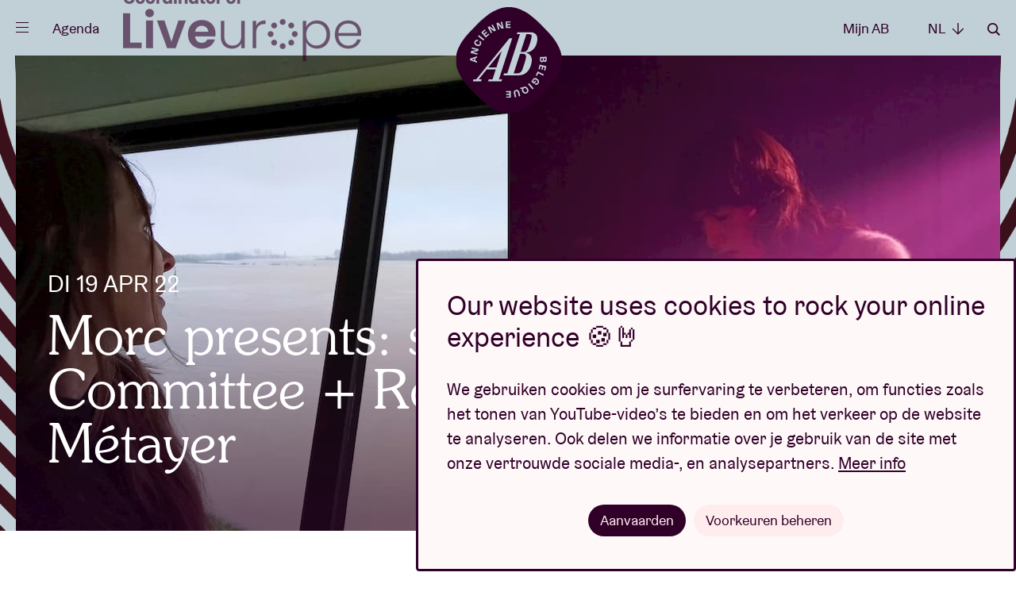

--- FILE ---
content_type: text/html; charset=UTF-8
request_url: https://www.abconcerts.be/nl/agenda/morc-presents-soccer-committee-roxane-metayer/a105J000005I5eqQAC
body_size: 5023
content:
<!doctype html>
<html lang="nl" data-scroll="0"
       class="-fixed"       lang="nl">

<head prefix="og: http://ogp.me/ns# fb: http://ogp.me/ns#" >
    <meta charset="utf-8">

    
    <script nonce="xJ2MvrpgcNnRdSlGfMeepA==">
        // Define dataLayer and the gtag function.
        window.dataLayer = window.dataLayer || [];
        function gtag(){dataLayer.push(arguments);}

        gtag('consent', 'default', {
            'analytics_storage': 'denied',
            'ad_storage': 'denied',
            'ad_user_data': 'denied',
            'ad_personalization': 'denied',
        });

                (function(w,d,s,l,i){w[l]=w[l]||[];w[l].push({'gtm.start':
                new Date().getTime(),event:'gtm.js'});var f=d.getElementsByTagName(s)[0],
            j=d.createElement(s),dl=l!='dataLayer'?'&l='+l:'';j.async=true;j.src=
            'https://www.googletagmanager.com/gtm.js?id='+i+dl;var n=d.querySelector('[nonce]');
            n&&j.setAttribute('nonce',n.nonce||n.getAttribute('nonce'));f.parentNode.insertBefore(j,f);
        })(window,document,'script','dataLayer','GTM-WHBL3G');
    </script>

    <meta name="description" content="">
    <meta name="keywords"    content="">

        
        <meta content="origin-when-cross-origin" name="referrer">

        <meta name="viewport" content="width=device-width, initial-scale=1.0">

                        
    <title>Morc presents: soccer Committee + Roxane Métayer - di 19 apr 22 - AB</title>
        <meta property="og:image" content="https://d12xfkzf9kx8ij.cloudfront.net/a0K5J000002gE85UAE_original.jpg" />
<meta property="og:title" content="Morc presents: soccer Committee + Roxane M&eacute;tayer - di 19 apr 22" />
<meta property="og:description" content="Momenteel gevestigd in het klein Nederlandse dorpje Kekerdom, vertrouwt Mariska Baars als soccer Committee al meer dan vijftien jaar op alleen haar zang en subtiele gitaarklanken. Ze groeide op op het platteland en bracht uren door met het luisteren naar de betoverende geluiden van de rivier die langs haar huis stroomde. Al op jonge leeftijd verzon ze liedjes om zichzelf &rsquo;s nachts in slaap te zingen, maar ze begon pas echt toen ze de gitaar ontdekte om haar stem te begeleiden.Baars is een meester in het laten resoneren van klanken en deze hun eigen weg te laten gaan. Hoewel haar muziek geworteld is in de folk-traditie, is ze er meer in ge&iuml;nteresseerd haar liedjes te begeleiden in een bepaalde richting dan om ze in een specifieke vorm te duwen. Om haar doel te bereiken gaat Baars heel terughoudend te werk: ze gebruikt geen enkele noot als die niet helemaal nodig is. Ze doet het zo moeiteloos dat niemand anders echt in de buurt komt van haar aanpak.Haar laatste solo-release voor Tell From The Grass (2021, Morc), dateert van 2007, maar ze bracht in de tussentijd nogal wat samenwerkingen uit: met name met Rutger Zuydervelt (Machinefabriek), maar ook met onder meer de gebroeders Kleefstra (als Piiptsjilling), Greg Haines, Sylvain Chaveau, Joachim Badenhorst en leden van de Morc familie zoals Wouter van Veldhoven en Annelies Monser&eacute;.&amp;nbsp;Roxane M&eacute;tayer, geboren in 1992 in Frankrijk, is een muzikante en multidisciplinaire kunstenares die in Brussel woont. Zij leerde op jonge leeftijd viool spelen aan het conservatorium en componeerde later de soundtracks voor haar video's. Haar muzikale project situeert zich tussen volksmuziek en experimentele muziek. Haar hypnotisch en meditatieve muziek is geladen met spiritualiteit en voert de luisteraar naar bijzondere werelden. M&eacute;tayer bracht een eerste cassette uit bij Editions du Chevet, met later een release op het Brusselse Vlek, &lsquo;Paume de Pierre&rsquo;. In 2021 verscheen er op Morc haar album &lsquo;Eclipse des Ocelles&rsquo;." />
<meta property="og:url" content="https://www.abconcerts.be/nl/agenda/morc-presents-soccer-committee-roxane-metayer/a105J000005I5eqQAC" />
<meta property="og:type" content="article" />
<meta property="article:modified_time" content="2023-10-20T15:52:24+02:00" />
<meta name="description" content="Momenteel gevestigd in het klein Nederlandse dorpje Kekerdom, vertrouwt Mariska Baars als soccer Committee al meer dan vijftien jaar op alleen haar zang en subtiele gitaarklanken. Ze groeide op op het platteland en bracht uren door met het luisteren naar de betoverende geluiden van de rivier die langs haar huis stroomde. Al op jonge leeftijd verzon ze liedjes om zichzelf &rsquo;s nachts in slaap te zingen, maar ze begon pas echt toen ze de gitaar ontdekte om haar stem te begeleiden.Baars is een meester in het laten resoneren van klanken en deze hun eigen weg te laten gaan. Hoewel haar muziek geworteld is in de folk-traditie, is ze er meer in ge&iuml;nteresseerd haar liedjes te begeleiden in een bepaalde richting dan om ze in een specifieke vorm te duwen. Om haar doel te bereiken gaat Baars heel terughoudend te werk: ze gebruikt geen enkele noot als die niet helemaal nodig is. Ze doet het zo moeiteloos dat niemand anders echt in de buurt komt van haar aanpak.Haar laatste solo-release voor Tell From The Grass (2021, Morc), dateert van 2007, maar ze bracht in de tussentijd nogal wat samenwerkingen uit: met name met Rutger Zuydervelt (Machinefabriek), maar ook met onder meer de gebroeders Kleefstra (als Piiptsjilling), Greg Haines, Sylvain Chaveau, Joachim Badenhorst en leden van de Morc familie zoals Wouter van Veldhoven en Annelies Monser&eacute;.&amp;nbsp;Roxane M&eacute;tayer, geboren in 1992 in Frankrijk, is een muzikante en multidisciplinaire kunstenares die in Brussel woont. Zij leerde op jonge leeftijd viool spelen aan het conservatorium en componeerde later de soundtracks voor haar video's. Haar muzikale project situeert zich tussen volksmuziek en experimentele muziek. Haar hypnotisch en meditatieve muziek is geladen met spiritualiteit en voert de luisteraar naar bijzondere werelden. M&eacute;tayer bracht een eerste cassette uit bij Editions du Chevet, met later een release op het Brusselse Vlek, &lsquo;Paume de Pierre&rsquo;. In 2021 verscheen er op Morc haar album &lsquo;Eclipse des Ocelles&rsquo;." />

        <link rel="canonical" href="https://www.abconcerts.be/nl/agenda/morc-presents-soccer-committee-roxane-metayer/a105J000005I5eqQAC"/>

        <link rel="alternate" href="https://www.abconcerts.be/en/agenda/morc-presents-soccer-committee-roxane-metayer/a105J000005I5eqQAC" hreflang="en"/>
<link rel="alternate" href="https://www.abconcerts.be/fr/agenda/morc-presents-soccer-committee-roxane-metayer/a105J000005I5eqQAC" hreflang="fr"/>
<link rel="alternate" href="https://www.abconcerts.be/nl/agenda/morc-presents-soccer-committee-roxane-metayer/a105J000005I5eqQAC" hreflang="nl"/>
    <link rel="apple-touch-icon" sizes="180x180" href="/assets/website/components/favicons/apple-touch-icon.568e9e97.png">
    <link rel="icon" type="image/png" sizes="32x32" href="/assets/website/components/favicons/favicon-32x32.70b17241.png">
    <link rel="icon" type="image/png" sizes="16x16" href="/assets/website/components/favicons/favicon-16x16.4d8aaf8d.png">
    <link rel="manifest" href="/assets/website/components/favicons/site.webmanifest">
    <link rel="mask-icon" href="/assets/website/components/favicons/safari-pinned-tab.e900c275.svg" color="#300029">
    <meta name="msapplication-TileColor" content="#300029">
    <meta name="theme-color" content="#300029">

        <meta name="theme-color" content="#300029">

        <link href="/assets/website/main.0d855d0b.css" rel="stylesheet" media="all">
    <link href="/assets/website/print.a7d840bd.css" rel="stylesheet" media="print">

    </head>
<body class="body  -well-informed">
        <noscript>
        <div class="no-script"><strong>Schakel javascript in om deze website optimaal te gebruiken.</strong></div>
        <iframe src="https://www.googletagmanager.com/ns.html?id=GTM-WHBL3G" height="0" width="0" class="h-hidden"></iframe>
    </noscript>

        <p class="browser-update">Your browser is <strong>outdated</strong>. <a href="http://browsehappy.com/">Upgrade your browser</a> for better user experience and security</p>

                
    
            <div class="page-nav">
    <div class="site-container">
    <div class="page-nav__header">
        <button type="button" class="page-nav__close icon -cross" data-page-nav-toggle>Sluiten</button>

        <div class="page-nav__language__container">
            <ul class="page-nav__language">
                <li class="-active"><a class="page-nav__language__item" href="#">nl <em
                                class="icon -arrow-down"></em></a></li>

                                    <li class="-hidden"><a
                                class="page-nav__language__item" href="https://www.abconcerts.be/nl/agenda/morc-presents-soccer-committee-roxane-metayer/a105J000005I5eqQAC">NL <em
                                    class="icon -arrow-down"></em></a></li>
                                    <li ><a
                                class="page-nav__language__item" href="https://www.abconcerts.be/fr/agenda/morc-presents-soccer-committee-roxane-metayer/a105J000005I5eqQAC">FR <em
                                    class="icon -arrow-down"></em></a></li>
                                    <li ><a
                                class="page-nav__language__item" href="https://www.abconcerts.be/en/agenda/morc-presents-soccer-committee-roxane-metayer/a105J000005I5eqQAC">EN <em
                                    class="icon -arrow-down"></em></a></li>
                            </ul>
        </div>

        <a href="/nl/zoeken" class="page-nav__search icon -search">Zoeken</a>
    </div>

    <div class="page-nav__center">
        <ul class="page__nav-list">
                            <li><a class="page__nav-item" href="/nl/agenda">Agenda</a></li>
                            <li><a class="page__nav-item" href="https://www.abconcerts.be/nl/onze-projecten">Projecten</a></li>
                            <li><a class="page__nav-item" href="/nl/nieuws">Nieuws</a></li>
                            <li><a class="page__nav-item" href="https://www.abconcerts.be/nl/bezoekersinfo">Bezoekersinfo</a></li>
                            <li><a class="page__nav-item" href="https://www.abconcerts.be/nl/ab-loves-you">AB ❤ you</a></li>
                    </ul>

        <ul class="page__nav-list -sub">
                            <li><a class="page__nav-item" href="/nl/abtv">ABtv ▷</a></li>
                            <li><a class="page__nav-item" href="https://www.abconcerts.be/nl/pak-uit-met-een-ab-concertcheque">Concertcheque</a></li>
                            <li><a class="page__nav-item" href="https://www.abconcerts.be/nl/business">Business</a></li>
                            <li><a class="page__nav-item" href="https://www.abconcerts.be/nl/technische-productie">Technische productie</a></li>
                            <li><a class="page__nav-item" href="/nl/pers">Pers</a></li>
                            <li><a class="page__nav-item" href="https://www.abconcerts.be/nl/over-ab">Over AB</a></li>
                            <li><a class="page__nav-item" href="https://www.abconcerts.be/nl/contact">Contact</a></li>
                    </ul>
    </div>

    <div class="page-nav__footer">
        <div class="page-nav__socials">
                            <a class="page-nav__social-item icon -instagram" href="https://instagram.com/abconcerts">instagram</a>
                            <a class="page-nav__social-item icon -facebook" href="https://www.facebook.com/AncienneBelgiqueAB/">facebook</a>
                            <a class="page-nav__social-item icon -youtube" href="https://www.youtube.com/anciennebelgique?sub_confirmation=1">youtube</a>
                            <a class="page-nav__social-item icon -spotify" href="https://open.spotify.com/user/1127309941">spotify</a>
                            <a class="page-nav__social-item icon -tiktok" href="https://www.tiktok.com/@abconcerts">tiktok</a>
                    </div>

        <a href="https://www.abconcerts.be/nl/project/liveurope/a1I5J000000VT9UUAW" class="liveurope">
            <img src="/assets/website/components/partners/liveurope.3591794e.png" alt="liveurope" height="30" />
        </a>
    </div>
    </div>
</div>
    
            <form action="/nl/zoeken" method="get"
      class="page-search"
      data-component="pageSearch/page-search" autocomplete="off">
    <div class="site-container">
        <div class="site-container page-search__container" data-page-search-container>
            <span class="page-search__title">Wat zoek je?</span>
            <input type="search" name="q" class="form__field -page-search" placeholder="Zoekterm"
                   data-page-search-input data-autocomplete-uri="/nl/search/autocomplete" autocomplete="off"
                   >
            <button type="submit" class="page-search__button icon -arrow-right">Zoeken</button>
        </div>
        <button type="button" class="page-search__close icon -cross" data-page-search-toggle>Sluiten</button>
    </div>
</form>
    
                <header class="page-header -general -well-informed">
    <div class="site-container">
        <a href="/nl/" class="logo page-header__logo -bg -general -well-informed">
    <span class="logo__ab">Ancienne Belgique</span>
</a>

        <div class="page-header__left">
            <button class="menu-button" type="button" data-component="menuButton/menu-button" data-page-nav-toggle>
                <span class="menu-button__hamburger">
                    <span class="menu-button__hamburger-inner"></span>
                </span>
            </button>

            <a href="/nl/agenda" class="page-header__link -program">Agenda</a>

            <a href="https://www.abconcerts.be/nl/project/liveurope/a1I5J000000VT9UUAW" class="page-header__liveurope">
                <img src="/assets/website/components/partners/liveurope-purple.ac3b0681.png" alt="liveurope" height="30" />
            </a>
        </div>

        <div class="page-header__right">
                            <a href="/nl/mijn-ab/login" class="page-header__link"
                   data-component="myAB/login">Mijn AB</a>
            
            <ul class="dropdown -language">
                <li class="dropdown__trigger">
                    <span class="page-header__link">nl <em class="icon -arrow-down"></em></span>

                    <ul class="dropdown__panel">
                                                    <li class="-hidden"><a
                                        class="dropdown__link" href="https://www.abconcerts.be/nl/agenda/morc-presents-soccer-committee-roxane-metayer/a105J000005I5eqQAC">NL</a></li>
                                                    <li ><a
                                        class="dropdown__link" href="https://www.abconcerts.be/fr/agenda/morc-presents-soccer-committee-roxane-metayer/a105J000005I5eqQAC">FR</a></li>
                                                    <li ><a
                                        class="dropdown__link" href="https://www.abconcerts.be/en/agenda/morc-presents-soccer-committee-roxane-metayer/a105J000005I5eqQAC">EN</a></li>
                                            </ul>
                </li>
            </ul>

            <a href="/nl/zoeken" class="page-header__link icon -search"
               data-page-search-toggle>Zoeken</a>
        </div>
    </div>
</header>
    
    <main class="main ">
            <section class="event-detail__header -well-informed">
        <div class="site-container">
            <div class="event-detail__header__info">
                                    <picture>
                        <source
                            srcset="https://d12xfkzf9kx8ij.cloudfront.net/a0K5J000002gE85UAE_1240x720.jpg"
                            media="(min-width: 568px)"
                        />
                        <img
                            src="https://d12xfkzf9kx8ij.cloudfront.net/a0K5J000002gE85UAE_700x700.jpg"
                            alt="Morc presents: soccer Committee + Roxane Métayer"
                        />
                    </picture>
                
                
                
                <div class="event-detail__header__info__content">
                                            <h3>di 19 apr 22</h3>
                                        <h1>Morc presents: soccer Committee + Roxane Métayer</h1>
                                    </div>
            </div>
        </div>
        <div class="event-detail__bg"></div>
    </section>

            <section
            class="event-detail__content -well-informed">
            <div class="site-container">
                                    <article class="event-detail__content__info">

                        
                                                    <h2 class="event-detail__slogan">Double bill rond Gents label</h2>
                        
                        
                                                    <div class="event-detail__intro " data-trigger="event">
                                                                    <p>Momenteel gevestigd in het klein Nederlandse dorpje Kekerdom, vertrouwt Mariska Baars als <b>soccer Committee</b> al meer dan vijftien jaar op alleen haar zang en subtiele gitaarklanken. </p><p>Ze groeide op op het platteland en bracht uren door met het luisteren naar de betoverende geluiden van de rivier die langs haar huis stroomde. Al op jonge leeftijd verzon ze liedjes om zichzelf ’s nachts in slaap te zingen, maar ze begon pas echt toen ze de gitaar ontdekte om haar stem te begeleiden.</p><p>Baars is een meester in het laten resoneren van klanken en deze hun eigen weg te laten gaan. Hoewel haar muziek geworteld is in de folk-traditie, is ze er meer in geïnteresseerd haar liedjes te begeleiden in een bepaalde richting dan om ze in een specifieke vorm te duwen. Om haar doel te bereiken gaat Baars heel terughoudend te werk: ze gebruikt geen enkele noot als die niet helemaal nodig is. Ze doet het zo moeiteloos dat niemand anders echt in de buurt komt van haar aanpak.</p><p>Haar laatste solo-release voor Tell From The Grass (2021, Morc), dateert van 2007, maar ze bracht in de tussentijd nogal wat samenwerkingen uit: met name met Rutger Zuydervelt (Machinefabriek), maar ook met onder meer de gebroeders Kleefstra (als Piiptsjilling), Greg Haines, Sylvain Chaveau, Joachim Badenhorst en leden van de Morc familie zoals Wouter van Veldhoven en Annelies Monseré.</p><p>&nbsp;</p><p><b>Roxane Métayer</b>, geboren in 1992 in Frankrijk, is een muzikante en multidisciplinaire kunstenares die in Brussel woont. Zij leerde op jonge leeftijd viool spelen aan het conservatorium en componeerde later de soundtracks voor haar video's. </p><p>Haar muzikale project situeert zich tussen volksmuziek en experimentele muziek. </p><p>Haar hypnotisch en meditatieve muziek is geladen met spiritualiteit en voert de luisteraar naar bijzondere werelden. </p><p>Métayer bracht een eerste cassette uit bij Editions du Chevet, met later een release op het Brusselse Vlek, ‘Paume de Pierre’. In 2021 verscheen er op Morc haar album ‘Eclipse des Ocelles’.</p>
                                
                                                            </div>
                        
                                                    <button class="button -general read-more__trigger" data-target="event"
                                    data-component="readMore/read-more">
                                Lees meer <em class="icon -arrow-down"></em>
                            </button>

                            <div class="read-more__target" data-trigger="event">
                                
                                <button class="button -general read-more__trigger" data-target="event"
                                        data-component="readMore/read-more">
                                    Lees minder <em class="icon -arrow-up"></em>
                                </button>
                            </div>
                        
                        
                        <a id="relive"></a>

                                                    <h4 class="-top" id="media">
                                                                    Kijk &amp; luister
                                                            </h4>
                                                            
    <div data-component-observe>
        <template data-consent-loading data-consent-type="iframe" title="Om deze interactieve content te bekijken, moet je cookies aanvaarden. Klik hiervoor op deze boodschap.">
            <div class="event-video__container" data-component="event-video/event-video">
                <button class="event-video__cover ">
                    <img src="https://img.youtube.com/vi/EEQ8Hyv6T44/hqdefault.jpg" />
                    <em class="icon -abtv "></em>
                </button>
                <iframe class="event-video" src="https://www.youtube.com/embed/EEQ8Hyv6T44" allow="autoplay"></iframe>
            </div>
        </template>
    </div>
                                                            
    <div data-component-observe>
        <template data-consent-loading data-consent-type="iframe" title="Om deze interactieve content te bekijken, moet je cookies aanvaarden. Klik hiervoor op deze boodschap.">
            <div class="event-video__container" data-component="event-video/event-video">
                <button class="event-video__cover ">
                    <img src="https://img.youtube.com/vi/y7AlGzereP4/hqdefault.jpg" />
                    <em class="icon -abtv "></em>
                </button>
                <iframe class="event-video" src="https://www.youtube.com/embed/y7AlGzereP4" allow="autoplay"></iframe>
            </div>
        </template>
    </div>
                                                            
    <div data-component-observe>
        <template data-consent-loading data-consent-type="iframe" title="Om deze interactieve content te bekijken, moet je cookies aanvaarden. Klik hiervoor op deze boodschap.">
            <div class="event-video__container" data-component="event-video/event-video">
                <button class="event-video__cover ">
                    <img src="https://img.youtube.com/vi/rwNp_b284sw/hqdefault.jpg" />
                    <em class="icon -abtv "></em>
                </button>
                <iframe class="event-video" src="https://www.youtube.com/embed/rwNp_b284sw" allow="autoplay"></iframe>
            </div>
        </template>
    </div>
                                                            
    <div data-component-observe>
        <template data-consent-loading data-consent-type="iframe" title="Om deze interactieve content te bekijken, moet je cookies aanvaarden. Klik hiervoor op deze boodschap.">
            <div class="event-video__container" data-component="event-video/event-video">
                <button class="event-video__cover ">
                    <img src="https://img.youtube.com/vi/XnAmOorS9-s/hqdefault.jpg" />
                    <em class="icon -abtv "></em>
                </button>
                <iframe class="event-video" src="https://www.youtube.com/embed/XnAmOorS9-s" allow="autoplay"></iframe>
            </div>
        </template>
    </div>
                                                    
                                                    <h4 class="-top" id="artists">Ontdek &amp; like</h4>
                            <ul class="artist__list">
                                                                    <li>
                                        <div class="artist">
            <a href="/nl/mijn-ab/artiesten/toggle/ffdaa426-ac3d-11ec-9f0d-5254eb761bff" class="artist__favorite ">
            <em class="icon -heart"></em>
        </a>
    
    <strong class="artist__name" title="soccer Committee">soccer Committee</strong>

    <ul class="artist__socials">
                                                                    <li>
                <a href="https://morctapes.bandcamp.com/album/tell-from-the-grass" target="_blank" class="artist__socials__item"><em class="icon -bandcamp"></em></a>
            </li>
                            </ul>
</div>
                                    </li>
                                                                    <li>
                                        <div class="artist">
            <a href="/nl/mijn-ab/artiesten/toggle/236fa95e-ac3e-11ec-a556-5254eb761bff" class="artist__favorite ">
            <em class="icon -heart"></em>
        </a>
    
    <strong class="artist__name" title="Roxane Métayer">Roxane Métayer</strong>

    <ul class="artist__socials">
                    <li>
                <a href="https://metayerroxane.wixsite.com/roxane" target="_blank" class="artist__socials__item"><em class="icon -website"></em></a>
            </li>
                                                                            </ul>
</div>
                                    </li>
                                                            </ul>
                        
                        
                                            </article>
                
                                    <aside class="event-detail__content__aside ">
                                                    <div class="event-detail__ticket-button -not-available -small">
                                Evenement voorbij
                            </div>
                        
                                                    <div class="event-detail__ticket-block">
                                
                                
                                
                                
                                                                    <dl>
                                                                                    <dt>
                                                <em class="icon -location"></em>
                                                                                                    <a href="https://www.google.com/maps?q=Steenstraat 23,1000 Brussels"
                                                       target="_blank"><strong>AB Salon - zittend</strong></a>
                                                                                            </dt>
                                                                                <dt>Deuren</dt>
                                        <dd>19:00</dd>
                                    </dl>
                                
                                                                    <dl>
                                        <dt>Concert</dt>
                                    </dl>
                                
                                
                                <dl>
                                    <dt>
                                        <a href="/nl/ical/morc-presents-soccer-committee-roxane-metayer/a105J000005I5eqQAC" target="_blank"
                                           class="event-detail__ticket-block__location">
                                            <em class="icon -ical"></em>Toevoegen aan kalender
                                        </a>
                                    </dt>
                                                                            <dt>
                                            <a href="https://www.facebook.com/events/1212863665786384" target="_blank"
                                               class="event-detail__ticket-block__location">
                                                <em class="icon -facebook"></em>Facebook event bijwonen
                                            </a>
                                        </dt>
                                                                    </dl>
                            </div>
                                            </aside>
                            </div>
        </section>
    
    
    
    
    
    
        <section class="info-cards__container">
        <div class="site-container splide -info-cards" data-component="infoCards/info-cards">
            <strong class="info-cards__title">Bereid je voor op je bezoek</strong>

            <div class="splide__track">
                <ul class="info-cards__lists splide__list">
                                            <li class="splide__slide">
                            <div class="info-card">
        <a href="/nl/bezoekersinfo/mobiliteit" title="Mobiliteit" >            <img src="/assets/website/components/infoCards/mobility.9637afaa.svg" title="Mobiliteit" alt="Mobiliteit" />
                <strong class="info-card__title">Mobiliteit</strong>
        <p >Onze concerten stoppen meestal om 22:30. Zo geraak je nog thuis met het openbaar vervoer.</p>
            <button class="button" data-trigger-fetch>
                        Plan je route
                            <em class="icon -arrow-right -small"></em>
                                </button>
            </a></div>
                        </li>
                                            <li class="splide__slide">
                            <div class="info-card">
        <a href="/nl/faq" title="Vraag &amp; antwoord" >            <img src="/assets/website/components/infoCards/cafe-resto.8e1f723e.svg" title="Vraag &amp; antwoord" alt="Vraag &amp; antwoord" />
                <strong class="info-card__title">Vraag &amp; antwoord</strong>
        <p >Heb je een vraag? Grote kans dat je hier het antwoord vindt. </p>
            <button class="button" data-trigger-fetch>
                        Vind je antwoord
                            <em class="icon -arrow-right -small"></em>
                                </button>
            </a></div>
                        </li>
                                            <li class="splide__slide">
                            <div class="info-card">
        <a href="/nl/mijn-ab/login?referer=https://apps.ticketmatic.com/widgets/ab/flow/drankjetons?event=226287871004&amp;l=nl" title="Drankjetons" >            <img src="/assets/website/components/infoCards/drinks.b526dcb8.svg" title="Drankjetons" alt="Drankjetons" />
                <strong class="info-card__title">Drankjetons</strong>
        <p >Plan je graag vooruit? Koop je drankjetons online, 10 + 1 gratis!</p>
            <button class="button" data-trigger-fetch>
                        Bestel drankjetons
                            <em class="icon -arrow-right -small"></em>
                                </button>
            </a></div>
                        </li>
                                    </ul>
            </div>
        </div>
    </section>

            <script type="application/ld+json">
            {
                "@context": "https://schema.org",
                "@type": "Event",
                "inLanguage" : "nl",
                "name": "Morc presents: soccer Committee + Roxane Métayer",
                "image": "https://d12xfkzf9kx8ij.cloudfront.net/a0K5J000002gE85UAE_1240x720.jpg",
                "description": "Double bill rond Gents label",                                    "startDate": "2022-04-19CEST19:00:00+0200",
                    "doorTime": "19:00",
                                "endDate": "2022-04-19CEST22:30:00+0200",                                    "location": {
                        "@type": "Place",
                        "address": "AB Steenstraat 23 1000 Brussels",                        "name": "AB Salon - zittend"
                    },
                                                    "performer": [
                                                    {
                                "@type": "MusicGroup",
                                "name": "soccer Committee"
                            },                                                    {
                                "@type": "MusicGroup",
                                "name": "Roxane Métayer"
                            }                                            ],
                                "url": "https://www.abconcerts.be/nl/agenda/morc-presents-soccer-committee-roxane-metayer/a105J000005I5eqQAC"
            }
        </script>
    
        </main>

                <footer class="page-footer">
    <section class="page-footer__social  -well-informed">
        <div class="site-container">
                            <a class="page-footer__social-item icon -instagram" href="https://instagram.com/abconcerts" target="_blank">instagram</a>
                            <a class="page-footer__social-item icon -facebook" href="https://www.facebook.com/AncienneBelgiqueAB/" target="_blank">facebook</a>
                            <a class="page-footer__social-item icon -youtube" href="https://www.youtube.com/anciennebelgique?sub_confirmation=1" target="_blank">youtube</a>
                            <a class="page-footer__social-item icon -spotify" href="https://open.spotify.com/user/1127309941" target="_blank">spotify</a>
                            <a class="page-footer__social-item icon -tiktok" href="https://www.tiktok.com/@abconcerts" target="_blank">tiktok</a>
                    </div>
    </section>

    <section class="page-footer__top">
        <div class="site-container">

            <a href="/nl/" class="logo -stroke -general -well-informed">
    <span class="logo__ab">Ancienne Belgique</span>
</a>

            <div class="page-footer__nav">
                <span class="page-footer__nav-title">Ga snel naar</span>
                <ul class="page-footer__nav-list">
                                            <li><a class="page-footer__nav-item" href="/nl/agenda">Agenda</a></li>
                                            <li><a class="page-footer__nav-item" href="/nl/nieuws">Nieuws</a></li>
                                            <li><a class="page-footer__nav-item" href="https://www.abconcerts.be/nl/bezoekersinfo/ticketinfo">Ticketinfo</a></li>
                                            <li><a class="page-footer__nav-item" href="/nl/faq">Vraag &amp; Antwoord</a></li>
                                            <li><a class="page-footer__nav-item" href="https://www.abconcerts.be/nl/business">Business</a></li>
                                            <li><a class="page-footer__nav-item" href="/nl/pers">Pers</a></li>
                                            <li><a class="page-footer__nav-item" href="https://www.abconcerts.be/nl/technische-productie">Technische productie</a></li>
                                            <li><a class="page-footer__nav-item" href="https://www.abconcerts.be/nl/contact">Contact</a></li>
                                    </ul>
            </div>

            <form action="/nl/newsletter/subscribe" class="page-footer__newsletter" id="newsletter_footer" data-component="form/form" method="post" data-lang="nl" autocomplete="off">
                Maak je inbox muzikaler en schrijf je in voor de nieuwsbrief:

                <div class="page-footer__newsletter__input form__entry">
                    <input type="hidden" name="footer" value="1" />
                    <input type="email" name="email" class="form__field -newsletter" required placeholder="ab@loves.you" autocomplete="off">

                    <div class="form__entry -checkbox">
                        <input
                            class="form__checkbox"
                            type="checkbox"
                            id="footer_consent"
                            name="consent"
                            required
                        >
                        <label class="form__label -checkbox" for="footer_consent">Ik stem ermee in dat AB mijn e-mailadres verwerkt, zoals omschreven in haar <a href="/nl/privacybeleid" target="_blank">privacybeleid</a>, om mij nieuwsbrieven te versturen.</label>
                    </div>

                    <button type="submit" class="page-footer__newsletter__button icon -arrow-right">Inschrijven</button>
                </div>
                            </form>

        </div>
    </section>

    <section class="page-footer__partners">
        <div class="site-container">
            <ul class="partners-list">
            <li>
            <a class="partners-item" href="https://www.belgiantrain.be/" target="_blank" rel="nofollow noopener">
                <img src="/assets/website/components/partners/nmbs.7fd5e478.svg" alt="NMBS"  />
            </a>
        </li>
            <li>
            <a class="partners-item" href="https://www.belfiusjong.be/" target="_blank" rel="nofollow noopener">
                <img src="/assets/website/components/partners/belfius.1423efe0.svg" alt="Belfius"  />
            </a>
        </li>
            <li>
            <a class="partners-item" href="https://www.nationale-loterij.be/nl" target="_blank" rel="nofollow noopener">
                <img src="/assets/website/components/partners/lotto.8071c630.svg" alt="Lotto"  />
            </a>
        </li>
            <li>
            <a class="partners-item" href="https://super8.be/" target="_blank" rel="nofollow noopener">
                <img src="/assets/website/components/partners/super8.bf4809d5.svg" alt="Super 8"  />
            </a>
        </li>
            <li>
            <a class="partners-item" href="https://nl.coca-cola.be/" target="_blank" rel="nofollow noopener">
                <img src="/assets/website/components/partners/coca-cola.2f087b5b.svg" alt="Coca-cola"  />
            </a>
        </li>
            <li>
            <a class="partners-item" href="https://www.proximus.be/nl" target="_blank" rel="nofollow noopener">
                <img src="/assets/website/components/partners/proximus.e8491a2c.svg" alt="Proximus"  />
            </a>
        </li>
            <li>
            <a class="partners-item" href="https://www.stib-mivb.be/article.html?l=nl&amp;_guid=30fa3e16-098e-3410-a38a-c8fdc3647d64" target="_blank" rel="nofollow noopener">
                <img src="/assets/website/components/partners/mivb.b896fdf6.svg" alt="MIVB/STIB"  />
            </a>
        </li>
            <li>
            <a class="partners-item" href="https://www.humo.be/" target="_blank" rel="nofollow noopener">
                <img src="/assets/website/components/partners/humo.6cc94c19.svg" alt="Humo"  />
            </a>
        </li>
            <li>
            <a class="partners-item" href="https://www.brussel.be/" target="_blank" rel="nofollow noopener">
                <img src="/assets/website/components/partners/bxl.624cf33e.svg" alt="Brussel"  />
            </a>
        </li>
            <li>
            <a class="partners-item" href="https://www.stubru.be/" target="_blank" rel="nofollow noopener">
                <img src="/assets/website/components/partners/stubru.b419b9cf.svg" alt="StuBru"  />
            </a>
        </li>
            <li>
            <a class="partners-item" href="https://www.lesoir.be/" target="_blank" rel="nofollow noopener">
                <img src="/assets/website/components/partners/lesoir.154b72c5.svg" alt="Le Soir"  />
            </a>
        </li>
            <li>
            <a class="partners-item" href="https://www.standaard.be/" target="_blank" rel="nofollow noopener">
                <img src="/assets/website/components/partners/destandaard.a13759e7.svg" alt="De Standaard"  />
            </a>
        </li>
            <li>
            <a class="partners-item" href="https://www.bruzz.be/" target="_blank" rel="nofollow noopener">
                <img src="/assets/website/components/partners/bruzz.dada120c.svg" alt="Bruzz" height="18" />
            </a>
        </li>
            <li>
            <a class="partners-item" href="https://www.levif.be/" target="_blank" rel="nofollow noopener">
                <img src="/assets/website/components/partners/levif.caa49dc8.svg" alt="Le Vif" height="18" />
            </a>
        </li>
            <li>
            <a class="partners-item" href="https://www.vlaanderen.be/" target="_blank" rel="nofollow noopener">
                <img src="/assets/website/components/partners/vlaanderen.51dc2dbc.svg" alt="Vlaanderen"  />
            </a>
        </li>
            <li>
            <a class="partners-item" href="https://www.radio1.be/" target="_blank" rel="nofollow noopener">
                <img src="/assets/website/components/partners/radio1.031c3ed7.svg" alt="Radio 1"  />
            </a>
        </li>
            <li>
            <a class="partners-item" href="https://www.vgc.be/" target="_blank" rel="nofollow noopener">
                <img src="/assets/website/components/partners/vgc.b7b4184d.svg" alt="Vlaamse gemeenschapscommissie"  />
            </a>
        </li>
            <li>
            <a class="partners-item" href="https://ec.europa.eu/info/index_nl" target="_blank" rel="nofollow noopener">
                <img src="/assets/website/components/partners/creative-europe.aff93d04.png" alt="Creative Europe"  />
            </a>
        </li>
            <li>
            <a class="partners-item" href="https://volta.brussels/" target="_blank" rel="nofollow noopener">
                <img src="/assets/website/components/partners/volta.7c5dcb93.svg" alt="VOLTA" height="23" />
            </a>
        </li>
            <li>
            <a class="partners-item" href="https://www.rtbf.be/tipik" target="_blank" rel="nofollow noopener">
                <img src="/assets/website/components/partners/tipik.50d233eb.svg" alt="TIP!K" height="23" />
            </a>
        </li>
            <li>
            <a class="partners-item" href="https://www.rtbf.be/tarmac" target="_blank" rel="nofollow noopener">
                <img src="/assets/website/components/partners/tarmac.8a121329.svg" alt="Tarmac" height="23" />
            </a>
        </li>
            <li>
            <a class="partners-item" href="https://www.rtbf.be/classic21" target="_blank" rel="nofollow noopener">
                <img src="/assets/website/components/partners/classic21.f5e950a1.svg" alt="Classic 21" height="23" />
            </a>
        </li>
            <li>
            <a class="partners-item" href="https://www.visit.brussels/" target="_blank" rel="nofollow noopener">
                <img src="/assets/website/components/partners/visit-brussels.d7fe8fce.svg" alt="Visit Brussels" height="32" />
            </a>
        </li>
            <li>
            <a class="partners-item" href="https://www.boltenergie.be" target="_blank" rel="nofollow noopener">
                <img src="/assets/website/components/partners/bolt.2d777861.svg" alt="Bolt" height="23" />
            </a>
        </li>
    </ul>
        </div>
    </section>

    <section class="page-footer__credits">
        <div class="site-container">
            <ul class="page-footer__credits__list">
                                                            <li><a class="page-footer__credits-item" href="https://www.abconcerts.be/nl/privacybeleid">Privacybeleid</a></li>
                                            <li><a class="page-footer__credits-item" href="https://www.abconcerts.be/nl/cookiebeleid">Cookiebeleid</a></li>
                                            <li><a class="page-footer__credits-item" href="https://www.abconcerts.be/nl/verkoopsvoorwaarden">Verkoopsvoorwaarden</a></li>
                                                    <li><a class="page-footer__credits-item" href="https://verveagency.com" target="_blank">Design door <img src="/assets/website/components/partners/verve.5e584450.svg" alt="Verve" height="15" /></a></li>
                <li><a class="page-footer__credits-item -inventis" href="https://www.inventis.be" target="_blank">Website door <img src="/assets/website/components/partners/inventis.26988522.svg" alt="Inventis" height="15" /></a></li>
            </ul>
        </div>
    </section>
</footer>
    

                    <dialog class="cookie-consent" data-component="cookieConsent/cookie-consent">
        <article class="cookie-consent__inner">
            <header class="cookie-consent__header">
                <h1 class="cookie-consent__title">Our website uses cookies to rock your online experience 🍪🤘</h1>
            </header>

            <p>We gebruiken cookies om je surfervaring te verbeteren, om functies zoals het tonen van YouTube-video’s te bieden en om het verkeer op de website te analyseren. Ook delen we informatie over je gebruik van de site met onze vertrouwde sociale media-, en analysepartners. 
<a href="/nl/cookiebeleid">Meer info</a></p>

            <form method="dialog" class="cookie-consent__form" id="cookie-constent-dialog">
                <section class="cookie-consent__options" id="cookie-consent-options" hidden>
                    <div class="form__entry -checkbox">
                        <input
                            class="form__checkbox"
                            type="checkbox"
                            id="categories_functional"
                            name="categories_default"
                            value="functional"
                            checked
                            disabled
                        >
                        <label class="form__label -checkbox" for="categories_functional">Functionele cookies</label>
                        <span class="cookie-consent__option-description">Deze cookies zijn nodig voor het juist functioneren van de website. Je kan deze niet weigeren.</span>
                    </div>

                    <div class="form__entry -checkbox">
                        <input
                            class="form__checkbox"
                            type="checkbox"
                            id="categories_analytics"
                            name="categories[]"
                            value="analytics"
                        >
                        <label class="form__label -checkbox" for="categories_analytics">Analytische cookies</label>
                        <span class="cookie-consent__option-description">Deze website analyseert het gebruik ervan, zodat we functionaliteit daarop kunnen aanpassen en verbeteren. De gegevens zijn volledig anoniem.</span>
                    </div>

                    <div class="form__entry -checkbox">
                        <input
                            class="form__checkbox"
                            type="checkbox"
                            id="categories_marketing"
                            name="categories[]"
                            value="marketing"
                        >
                        <label class="form__label -checkbox" for="categories_marketing">Marketing cookies</label>
                        <span class="cookie-consent__option-description">Deze website maakt gebruik van externe functionaliteit om content en advertenties op jouw profiel af te stemmen.</span>
                    </div>

                    <div class="cookie-consent__buttons -options">
                        <button value="save_options" class="button">Voorkeuren opslaan</button>
                    </div>
                </section>

                <div class="cookie-consent__buttons -general">
                    <button value="yes" class="button">Aanvaarden</button>
                    <button class="button -general cookie-consent__options-toggle" aria-expanded="false" aria-controls="cookie-consent-options">Voorkeuren beheren</button>
                </div>
            </form>
        </article>
    </dialog>
    
                            <div class="myab-popup">
                <div class="myab__box">
    <strong class="myab__box__title">Inloggen</strong>

    <form action="/nl/mijn-ab/login/controle" method="post" class="form" data-component="form/form" data-lang="nl">

        
        <div class="form__entry">
            <input
                class="form__field -text"
                type="email"
                id="username"
                name="_username"
                required
                autocomplete="email"
                value=""
                data-component="form/hasValue"
            >
            <label class="form__label -placeholder-label" for="username">E-mail</label>
        </div>

        <div class="form__entry">
            <input
                class="form__field -password"
                type="password"
                id="password"
                name="_password"
                required
                data-component="form/hasValue"
                data-validation="false"
            >
            <label class="form__label -placeholder-label" for="password">Wachtwoord</label>
        </div>

        <div class="form__actions">
            <button type="submit" class="button -full">Inloggen</button>
            <a class="form__link"
               href="/nl/mijn-ab/wachtwoord-vergeten">Wachtwoord vergeten?</a>
            <div class="form__actions__spacer">of</div>
            <a href="/nl/connect/facebook"
               class="button -full -outline">Inloggen met Facebook</a>
            <a href="/nl/connect/google"
               class="button -full -outline">Inloggen met Google</a>
            <a href="/nl/connect/apple"
               class="button -full -outline">Inloggen met Apple</a>
            <div class="form__actions__spacer -line">
                <a class="form__link" href="/nl/mijn-ab/registreer">Nog geen account?</a>
            </div>
        </div>
    </form>
</div>
            </div>
            
    <script type="application/ld+json">
        {
            "@context": "https://schema.org",
            "@type": "WebSite",
            "url": "https://www.abconcerts.be/nl/"
        }
    </script>

    <script type="application/ld+json">
        {
            "@context": "https://schema.org",
            "@type": "Organization",
            "url": "https://www.abconcerts.be/nl/",
            "name": "Ancienne Belgique"
        }
    </script>

    <script src="/assets/website/runtime.6322e560.js" nonce="xJ2MvrpgcNnRdSlGfMeepA=="></script>
    <script src="/assets/website/components/componentLoader/document-component-loader.dadf0bae.js" nonce="xJ2MvrpgcNnRdSlGfMeepA=="></script>

    </body>
</html>


--- FILE ---
content_type: image/svg+xml
request_url: https://www.abconcerts.be/assets/website/components/icon/bandcamp.f335f2b0.svg
body_size: 19
content:
<svg viewBox="0 0 800 469.74" xmlns="http://www.w3.org/2000/svg"><path d="m545.33 469.74h-545.33l254.66-469.74h545.34z" fill="#300029"/></svg>

--- FILE ---
content_type: image/svg+xml
request_url: https://www.abconcerts.be/assets/website/components/icon/bandcamp.f335f2b0.svg
body_size: 19
content:
<svg viewBox="0 0 800 469.74" xmlns="http://www.w3.org/2000/svg"><path d="m545.33 469.74h-545.33l254.66-469.74h545.34z" fill="#300029"/></svg>

--- FILE ---
content_type: image/svg+xml
request_url: https://www.abconcerts.be/assets/website/components/icon/tiktok.0e2f6b1c.svg
body_size: 153
content:
<svg viewBox="0 0 684.45 799.84" xmlns="http://www.w3.org/2000/svg"><path d="m684.34 323.6q-9.81 1-19.67 1a213.55 213.55 0 0 1 -178.67-96.55v328.78c0 134.21-108.79 243-243 243s-243-108.83-243-243 108.8-243 243-243c5.07 0 10 .45 15 .77v119.75c-5-.6-9.89-1.51-15-1.51a124 124 0 1 0 0 248.05c68.51 0 129-54 129-122.49l1.22-558.4h114.56a213.39 213.39 0 0 0 196.67 190.51v133.09" fill="#300029"/></svg>

--- FILE ---
content_type: image/svg+xml
request_url: https://www.abconcerts.be/assets/website/components/partners/belfius.1423efe0.svg
body_size: 1416
content:
<svg fill="none" height="20" viewBox="0 0 89 20" width="89" xmlns="http://www.w3.org/2000/svg"><path d="m4.66051 7.87079c0-.63987.46254-1.31827 1.31826-1.31827h7.37773c.8557 0 1.3182.6784 1.3182 1.31827 0 .63986-.4625 1.31826-1.3182 1.31826h-7.37773c-.85572 0-1.31826-.6784-1.31826-1.31826zm0 5.16511c0-.6398.46254-1.3182 1.31826-1.3182h7.37773c.8557 0 1.3182.6784 1.3182 1.3182 0 .6399-.4625 1.3183-1.3182 1.3183h-7.37773c-.85572 0-1.31826-.6784-1.31826-1.3183zm-.83259 6.6685h15.09458v-15.09459c0-1.88104-1.5342-3.41517-3.4152-3.41517h-11.67938c-1.88104 0-3.41517 1.53413-3.41517 3.41517v11.67939c0 1.881 1.53413 3.4152 3.41517 3.4152zm29.11748-5.4196c0 1.5727-1.2874 2.8524-2.8755 2.8524h-3.3149v-5.7279h3.3149c1.5881 0 2.8755 1.2874 2.8755 2.8755zm-.3546-7.99439c0 1.40307-1.1332 2.54402-2.5209 2.54402h-3.3149v-5.06492h3.3149c1.2875 0 2.359.96364 2.5209 2.20482zm2.9218 7.97129c0-1.6112-.7401-3.1608-2.0044-4.1938 1.0639-.97135 1.6652-2.33588 1.6652-3.77749 0-2.80614-2.2973-5.08806-5.1112-5.08806h-4.6024c-.6938 0-1.2797.5859-1.2797 1.28743v15.93482c0 .6939.5859 1.2798 1.2797 1.2798h4.6024c3.0143 0 5.4504-2.4438 5.4504-5.4427zm8.8039-3.0991h-4.7412v-.2621c0-1.32599 1.0408-2.36672 2.3667-2.36672 1.326 0 2.3668 1.04073 2.3668 2.36672v.2621zm2.5594 1.2797v-1.5495c0-2.72135-2.2125-4.93389-4.9339-4.93389-2.7213 0-4.9338 2.21254-4.9338 4.93389v4.0936c0 2.675 2.359 4.9338 5.1574 4.9338 1.5187 0 2.9064-.555 3.8006-1.511.2082-.2081.3084-.3777.3084-.3777.1696-.2467.2544-.4857.2544-.7401 0-.6707-.6322-1.2874-1.326-1.2874-.4086 0-.7632.2004-1.0253.5704-.5088.5243-1.1641.7787-2.0121.7787-1.3568 0-2.5903-1.1256-2.5903-2.3667v-1.2644h6.0209c.6938.0078 1.2797-.5781 1.2797-1.2797zm4.5561 5.9823v-15.93482c0-.84029-.6475-1.28743-1.2797-1.28743-.6399 0-1.2874.43943-1.2874 1.28743v15.93482c0 .8403.6475 1.2798 1.2874 1.2798.6322 0 1.2797-.4395 1.2797-1.2798zm10.5462-15.58019c0-.9251-.8789-1.857914-2.8524-1.857914-2.2742 0-3.9857 1.611214-3.9857 3.738944v1.45704h-.9713c-.8403 0-1.2797.64757-1.2797 1.28743s.4394 1.27972 1.2797 1.27972h.9713v9.67497c0 .8403.6476 1.2798 1.2875 1.2798.6398 0 1.2797-.4395 1.2797-1.2798v-9.67497h2.7059c.8403 0 1.2797-.64757 1.2797-1.27972 0-.63986-.4394-1.28743-1.2797-1.28743h-2.7059v-1.45704c0-.53964.3777-1.17179 1.4185-1.17179.4548 0 .848.20044.9868.28524.2389.15418.4933.23127.7632.23127.6244-.0077 1.1024-.53193 1.1024-1.22575zm3.8931.56277v-.9251c0-.8403-.6476-1.28744-1.2797-1.28744-.6399 0-1.2875.43943-1.2875 1.28744v.9251c0 .8403.6476 1.27972 1.2875 1.27972.6321.00771 1.2797-.43942 1.2797-1.27972zm0 15.01742v-10.95469c0-.8403-.6476-1.28743-1.2797-1.28743-.6399 0-1.2875.43942-1.2875 1.28743v10.95469c0 .8403.6476 1.2798 1.2798 1.2798.6398 0 1.2874-.4395 1.2874-1.2798zm12.2113-3.4305v-7.52419c0-.8403-.6475-1.28743-1.2797-1.28743-.6399 0-1.2874.43942-1.2874 1.28743v7.52419c0 1.3259-1.0408 2.3667-2.3667 2.3667-1.326 0-2.3668-1.0408-2.3668-2.3667v-7.52419c0-.8403-.6475-1.28743-1.2874-1.28743s-1.2797.43942-1.2797 1.28743v7.52419c0 2.7213 2.2125 4.9338 4.9339 4.9338 2.7213 0 4.9338-2.2125 4.9338-4.9338zm10.0836-6.29072c0-.26982-.0694-.50881-.2081-.71696-.7787-1.19492-2.3745-2.02751-3.8855-2.02751-2.0891 0-4.2092 1.30285-4.2092 3.7852 0 2.55949 2.0892 3.37659 3.7698 4.02419 1.3183.5165 2.4516.9559 2.4516 2.0352 0 .7709-.7479 1.5496-2.1663 1.5496-.7247 0-1.3646-.2313-1.7423-.6399l-.0386-.0617c-.2621-.3546-.6321-.5627-1.0253-.5627-.6938 0-1.3259.609-1.3259 1.2874 0 .2698.0848.5242.2467.7632.7786 1.1718 2.5517 1.7808 3.8854 1.7808 2.2973 0 4.7411-1.4416 4.7411-4.1167 0-2.7907-2.228-3.6695-4.0165-4.3711-1.1795-.4625-2.2048-.8634-2.2048-1.68829 0-.74008.6476-1.21804 1.6343-1.21804.6707 0 1.2104.26982 1.7346.85571.239.38546.6013.60132 1.033.60132.717.00771 1.326-.57819 1.326-1.27972z" fill="#ffeded"/></svg>

--- FILE ---
content_type: image/svg+xml
request_url: https://www.abconcerts.be/assets/website/components/partners/humo.6cc94c19.svg
body_size: 473
content:
<svg fill="none" height="17" viewBox="0 0 65 17" width="65" xmlns="http://www.w3.org/2000/svg"><path d="m13.479.798329h-4.68727v5.650821h-3.61555v-5.650821h-4.687227v15.318071h4.687227v-5.9591h3.61555v5.9591h4.68727zm15.0328 0h-3.685v9.382071c0 .7169.0693 1.5187-.532 2.0352-.4008.3546-1.0715.5088-1.6112.5088-.6013 0-1.3183-.2004-1.6729-.6938-.3161-.4703-.2928-1.1641-.2928-1.6729v-9.559371h-4.7798v10.098971c0 1.8271.3161 3.2841 1.9428 4.3557 1.1795.7786 3.0142 1.0947 4.425 1.0947 1.6035 0 3.2147-.2698 4.533-1.2951 1.4724-1.1872 1.6729-2.6134 1.6729-4.402zm19.535 0h-6.1828l-2.0968 8.125461h-.0463l-2.1894-8.125461h-6.1442v15.318071h3.5308v-10.94697h.0463l2.8755 10.93927h2.9911l2.7907-10.93927h.0462v10.93927h4.3789zm9.6287-.223565c-4.664 0-7.3237 3.353486-7.3237 7.932726 0 4.35571 2.6751 7.84021 7.3237 7.84021s7.3237-3.4845 7.3237-7.84021c0-4.58695-2.6596-7.932726-7.3237-7.932726zm0 3.461416c2.0738 0 2.2973 2.99116 2.2973 4.48673 0 1.47245-.1541 4.30939-2.2973 4.30939-2.1431 0-2.2973-2.83694-2.2973-4.30939-.0077-1.49557.2158-4.48673 2.2973-4.48673z" fill="#ffeded"/></svg>

--- FILE ---
content_type: application/javascript
request_url: https://www.abconcerts.be/assets/website/5012.6d18eedb.js
body_size: 192
content:
"use strict";(globalThis.webpackChunkinventis_front_end_boilerplate=globalThis.webpackChunkinventis_front_end_boilerplate||[]).push([[5012],{5012:(e,n,t)=>{t.r(n),t.d(n,{default:()=>a});const a=e=>{const n=e.dataset.useParentSelector&&e.parentNode||e;function t(){""!==e.value?n.classList.add("-has-value"):n.classList.remove("-has-value")}e.addEventListener("blur",(function(){t()})),e.addEventListener("change",(function(){t()})),t()}}}]);
//# sourceMappingURL=5012.6d18eedb.js.map

--- FILE ---
content_type: image/svg+xml
request_url: https://www.abconcerts.be/assets/website/components/infoCards/mobility.9637afaa.svg
body_size: 1236
content:
<svg fill="none" height="95" viewBox="0 0 177 80" width="177" xmlns="http://www.w3.org/2000/svg"><circle cx="6.45161" cy="73.5483" fill="#300029" r="6.45161"/><path d="m6.02148 73.5483 155.26852-60.215" stroke="#300029" stroke-dasharray="8.6 8.6" stroke-width="3.44086"/><path d="m55.9141 49.8655h51.6129v14.6237h-51.6129z" fill="#fff8f8" transform="matrix(.92384213 -.38277373 .38277373 .92384213 -14.828904 25.200099)"/><path d="m85.8739 70.0295c-2.7028-2.2355-5.292-3.0634-8.2326-4.1242-4.4704-1.5317-10.4705-3.5344-20.7032-11.7777 1.292-.4709 2.5891-1.1799 3.5297-2.3545 1.5298-1.8836 2.1189-4.2381 1.6486-6.4788 2.1189 0 4.2327-.9418 5.6435-2.7064 1.4109-1.7646 2.0001-4.0052 1.6487-6.1217 2.2326 0 4.4703-.8228 6-2.7064 1.5298-1.8836 2.1189-4.2381 1.6487-6.4787 2.1189 0 4.2326-.9418 5.6435-2.7064.9406-1.1799 1.5297-2.4735 1.7623-3.8863l4.5892 3.8863c-3.1783 4.828-3.0595 7.4205-2.9406 7.8914s.3514.8228.5891 1.1799c.3515.3519.8218.4709 1.4109.3519.9406-.1191 1.6486-1.0609 1.5298-2.0027 0 0-.1189-2.2354 3.1783-6.7116l9.8812-13.5423c1.53-1.88357 5.53-6.12168 10.233-6.35971 2.119-.11902 4.119.58992 6 2.23548l-9.53 11.30683c-.119.119-.238.238-.238.3518l-3.881 8.2434c0 .119 0 .119-.119.238-.119.4709-3.529 10.9549.708 17.4285.589.8228 1.649 1.0609 2.471.4709.821-.5899 1.059-1.6507.47-2.4735-3.178-4.709-.708-13.1904-.351-14.2512l3.648-8.0105 10.471-12.3676c.589-.70894.589-1.76459-.119-2.3545-3.06-3.06345-6.352-4.47615-9.882-4.35713-5.762.23804-10.47 4.94704-12.8215 7.77245l-8.8219 12.12958-21.406-18.25647c-3.1784-2.706383-8.0001-2.23548-10.703.94181-1.2921 1.65074-1.8812 3.65336-1.7623 5.53696-2.4704-.23804-4.9407.7089-6.703 2.7064-1.6486 2.0026-2.1189 4.709-1.5297 7.0687-1.8812.119-3.7624 1.0608-5.1733 2.7064-1.8811 2.2354-2.2326 5.2989-1.1783 7.8914-1.7623.2381-3.292 1.1799-4.5892 2.5926-2.7029 3.1824-2.2326 8.0105.9406 10.7168l14.1139 11.8968c11.7625 9.894 18.4655 12.1295 23.4061 13.7803 2.8218.9418 4.9407 1.6507 7.0596 3.4153.708.5899 1.8811.4709 2.4703-.238.9302-.709.8114-1.8888-.0104-2.4736zm-32.2279-49.3514c-1.7623-1.4127-2-4.0052-.4703-5.7698 1.4109-1.7646 4.0001-2.0027 5.7624-.4709l13.7625 11.6586c1.4109 1.5318 1.4109 3.7673.1189 5.418-1.4109 1.7646-4.0001 2.0026-5.7624.4709zm13.6437-14.48408 12.8219 10.83588c1.292 1.5317 1.292 3.7672 0 5.2989-1.4109 1.7646-4.0001 2.0027-5.7624.4709l-12.3516-10.365c-1.7623-1.4127-2.0001-4.00519-.4703-5.76978 1.4109-1.76458 4-2.00262 5.7624-.4709zm-15.0546 17.89938 12.7031 10.7169c1.4109 1.5317 1.4109 3.7672.1189 5.4179-1.4109 1.7646-4.0001 2.0027-5.7624.4709l-12.3516-10.3649c-1.7624-1.4128-2.0001-4.0053-.4703-5.7699 1.4108-1.6455 3.9949-1.8836 5.7623-.4709zm-11.5299 11.074c1.4109-1.7646 4.0001-2.0027 5.7624-.471l10.8219 9.0662c1.7623 1.4127 2 4.0052.4703 5.7698-1.4109 1.6508-3.7624 1.8836-5.411.709l-11.0544-9.3042c-1.7623-1.5317-2.0001-4.1243-.5892-5.7698z" fill="#300029"/><circle cx="164.732" cy="11.6129" fill="#300029" r="9.46237" stroke="#300029" stroke-width="4.30107"/><g fill="#fff8f8"><circle cx="164.732" cy="11.6129" r="7.31183"/><circle cx="6.45105" cy="73.5485" r="3.87097"/></g></svg>


--- FILE ---
content_type: image/svg+xml
request_url: https://www.abconcerts.be/assets/website/components/icon/ical.30546cde.svg
body_size: 110
content:
<svg viewBox="0 0 480 480" xmlns="http://www.w3.org/2000/svg"><g fill="#300029"><path d="m73.81 203.95h259.06v38.1h34.21v-136.36h-74.81v-43.32h-34.22v43.32h-106.28v-43.32h-34.22v43.32h-77.95v293.29h164.19v-34.22h-129.98z"/><path d="m415.56 256.01-106.62 112.57-47.93-47.92-24.19 24.19 72.78 72.78 130.8-138.09z"/></g></svg>

--- FILE ---
content_type: image/svg+xml
request_url: https://www.abconcerts.be/assets/website/components/partners/visit-brussels.d7fe8fce.svg
body_size: 1379
content:
<svg viewBox="0 0 253.9 72.3" xmlns="http://www.w3.org/2000/svg"><g fill="#ffeded"><path d="m82.2 48.9h5.2v8c0 3 1.1 5.5 3 7.4 1.9 1.7 4.4 2.7 7.1 2.7s5.3-.8 7.7-2.4l-2-6.3c-1.3.6-2.5 1.1-3.6 1.1-2.4 0-3.9-1.6-3.9-4.1v-6.3h7.4v-6.9h-7.2v-7.1h-8.5v7.1h-5.4z"/><path d="m110.2 66.2c-1.4 0-2.2-.8-2.2-2 0-1.4.8-2 2-2 1.7 0 2.2.8 2.2 2 .2 1.3-.7 2-2 2z"/><path d="m124.7 59c0-2.8-1.1-3.8-3-3.8s-3.3.9-3.3 3.9c0 2.5 1.3 4.1 3.1 4.1 1.9.1 3.2-1.4 3.2-4.2zm-6.1-8v2.2c0 .5 0 .6.3.6.5 0 .9-1.9 4.2-1.9s5.3 2.4 5.3 7.1c0 4.2-2.2 7.2-5.6 7.2-4.1 0-4.1-2.5-4.5-2.5-.2 0-.2.2-.5 1.3-.2.8-.6 1.1-1.6 1.1-1.1 0-1.4-.5-1.4-1.4 0-2 0-7.2 0-16.3 0-.9.5-1.4 1.9-1.4 1.6 0 1.9.6 1.9 1.4z"/><path d="m133.8 64.6c0 .9-.3 1.4-1.9 1.4-1.4 0-1.9-.5-1.9-1.4 0-6.9.2-10.2.2-11.1s.3-1.1 1.4-1.1 1.4.3 1.6 1.3c.2.9.2 1.1.3 1.1.5 0 .9-2.4 3.6-2.4 1.1 0 1.6.5 1.6 1.6 0 .9-.2 1.9-1.6 1.9-2.2 0-3.3 1.3-3.3 3.9z"/><path d="m150.7 65.9c-1.1 0-1.4-.5-1.7-1.3-.2-.6-.2-1.1-.3-1.1-.5 0-.6 2.7-4.2 2.7-3 0-4.5-1.9-4.5-5.8 0-4.2 0-2.2 0-6.9 0-.9.3-1.3 1.9-1.3 1.3 0 1.9.2 1.9 1.3v6.1c0 2.4.8 3.4 2.4 3.4 1.9 0 2.8-1.4 2.8-4.4 0-3.3 0-4.4 0-5.2s.5-1.1 1.9-1.1c1.3 0 1.9.2 1.9 1.3v11c-.5.8-1 1.3-2.1 1.3z"/><path d="m160.3 63.5c1.9 0 2.4-.6 2.4-1.3 0-.9-.8-1.1-3.8-1.6-3.8-.6-4.5-2.4-4.5-4.1 0-3 2.8-4.4 5.8-4.4 4.1 0 5.6 1.7 5.6 3.6 0 .9-.6 1.4-1.7 1.4-.8 0-1.1-.5-1.4-.8-.6-1.1-1.4-1.4-2.7-1.4-1.4 0-2.4.5-2.4 1.4s.5 1.4 3.4 2c4.4.8 5.2 2 5.2 3.9 0 2.2-1.9 4.2-6.3 4.2-4.2 0-5.8-2.2-5.8-3.6 0-.9.3-1.4 1.3-1.4 1.7-.1 1.4 2.1 4.9 2.1z"/><path d="m173.7 63.5c1.9 0 2.4-.6 2.4-1.3 0-.9-.8-1.1-3.8-1.6-3.8-.6-4.5-2.4-4.5-4.1 0-3 2.8-4.4 5.8-4.4 4.1 0 5.6 1.7 5.6 3.6 0 .9-.6 1.4-1.7 1.4-.8 0-1.1-.5-1.4-.8-.6-1.1-1.4-1.4-2.7-1.4-1.4 0-2.4.5-2.4 1.4s.5 1.4 3.4 2c4.4.8 5.2 2 5.2 3.9 0 2.2-1.9 4.2-6.3 4.2-4.2 0-5.8-2.2-5.8-3.6 0-.9.3-1.4 1.3-1.4 1.7-.1 1.5 2.1 4.9 2.1z"/><path d="m190.4 57.7c.5 0 .6-.2.6-.6 0-.9-.9-2.4-3.1-2.4-2.4 0-3.1 1.4-3.1 2.4 0 .5.2.6.6.6zm-2.7 8.5c-4.1 0-6.7-2.8-6.7-7.4 0-4.1 2.4-6.9 6.7-6.9 4.1 0 6.4 2 6.4 5.6 0 1.6-.5 1.9-1.6 1.9-.8 0-6.9 0-7.4 0-.6 0-.6.3-.6.6 0 1.7 1.4 3.1 3.3 3.1 3.3 0 2.7-2.2 4.5-2.2.6 0 1.3.5 1.3 1.4.1 1.5-1.5 3.9-5.9 3.9z"/><path d="m195.9 48.3c0-.9.5-1.4 1.9-1.4 1.3 0 1.7.3 1.7 1.4 0 1.6-.2 13.2-.2 14.4 0 .5.2.6.5.6h.6c.6 0 .9.5.9 1.3 0 1.1-.8 1.7-2.4 1.7-2.2 0-3.3-1.4-3.3-3.3z"/><path d="m208.2 63.5c1.9 0 2.4-.6 2.4-1.3 0-.9-.8-1.1-3.8-1.6-3.8-.6-4.5-2.4-4.5-4.1 0-3 2.8-4.4 5.8-4.4 4.1 0 5.6 1.7 5.6 3.6 0 .9-.6 1.4-1.7 1.4-.8 0-1.1-.5-1.4-.8-.6-1.1-1.4-1.4-2.7-1.4-1.4 0-2.4.5-2.4 1.4s.5 1.4 3.4 2c4.4.8 5.2 2 5.2 3.9 0 2.2-1.9 4.2-6.3 4.2-4.2 0-5.8-2.2-5.8-3.6 0-.9.3-1.4 1.3-1.4 1.7-.1 1.5 2.1 4.9 2.1z"/><path d="m223.5 55.5c-2.4 0-4.9 1.9-4.9 4.9s2.7 4.9 5.2 4.9c2.7 0 3.9-.8 6.1-.3 1.7.3 2.7 1.3 3.1 1.7.2.2.5.3.6.2.2-.2.3-.3.2-.9-.3-1.4-.9-2.8-1.9-4.1-1.5-2.9-4.8-6.4-8.4-6.4z"/><path d="m245.9 55.5c2.4 0 4.9 1.9 4.9 4.9s-2.7 4.9-5.2 4.9c-2.7 0-3.9-.8-6.1-.3-1.7.3-2.7 1.3-3.1 1.7-.2.2-.5.3-.6.2-.2-.2-.3-.3-.2-.9.3-1.4.9-2.8 1.9-4.1 1.5-2.9 4.8-6.4 8.4-6.4z"/><path d="m240.4 53.9c-1.7 2.4-4.1 3.1-5.6 6.7-1.7-3.6-3.9-4.4-5.6-6.7-.5-.6-.6-1.3-.6-1.9 0-1.9 1.6-3.4 3.4-3.4 1.6 0 2.7 1.3 3 2 .3-.9 1.4-2 3-2 1.9 0 3.4 1.6 3.4 3.4-.4.7-.7 1.5-1 1.9zm-2.7-6.7c-1.4 0-2.5.6-3.1 1.4-.6-.8-1.7-1.4-3.1-1.4-2.5 0-4.7 1.9-4.7 4.9 0 1.3.5 2.2.9 2.8.5.8 1.3 1.4 2.2 2.4 1.6 1.4 2.8 2.7 4.1 5.2.2.2.3.5.6.5s.5-.2.6-.5c1.3-2.5 2.5-3.9 4.1-5.2 1.1-.9 1.7-1.6 2.2-2.4.5-.6.9-1.6.9-2.8 0-3-2.2-4.9-4.7-4.9z"/><path d="m8.9 66.2h9.9l9.1-24.2h-9.4l-3.3 10-1.2 4.6-1.1-4.5-3.5-10.1h-9.4z"/><path d="m39.8 42h-9.3v24.1h9.3z"/><path d="m43.3 62.7c3.1 2.7 7.2 3.9 12.9 3.9 6.1 0 9.9-3 9.9-7.8 0-4.1-2.7-6.1-9.4-7.2-4.9-.8-5.5-1.1-5.5-2 0-.3.2-.6.3-.8.5-.5 1.1-.6 2.4-.6 4.2 0 7.7 2 8.2 2.4l4.4-5.2c-3-2.7-6.9-4.1-12.1-4.1-6.4 0-10.5 3.1-10.5 7.8 0 3.9 2.4 5.8 8.3 6.7 5.5.8 6.4 1.3 6.4 2.2 0 .5-.3 1.6-2.7 1.6 0 0 0 0-.2 0-4.2 0-7.4-1.9-7.8-2.2z"/><path d="m79.2 42h-9.3v24.1h9.3z"/><path d="m74.5 34.8c-.6 0-1.1-.3-1.4-.8-.2-.2-8.2-13.3-18.7-13.3-6.1 0-11.9 4.4-17.2 13.3-.5.8-1.6 1.1-2.4.5-.8-.5-1.1-1.6-.5-2.4 6.1-9.9 12.9-14.9 20.2-14.9 5.2 0 10.5 2.7 15.5 7.5 1.7 1.7 3.1 3.4 4.1 4.7 5-11.4 15.7-23.7 27.8-26.2.9-.2 1.9.5 2 1.3.2.9-.3 1.9-1.3 2-5.2 1.2-10.6 4.6-15.6 10-4.7 5-8.6 11.1-10.8 17.2-.2.6-.8 1.1-1.4 1.1-.3-0-.3-0-.3-0z"/></g></svg>
